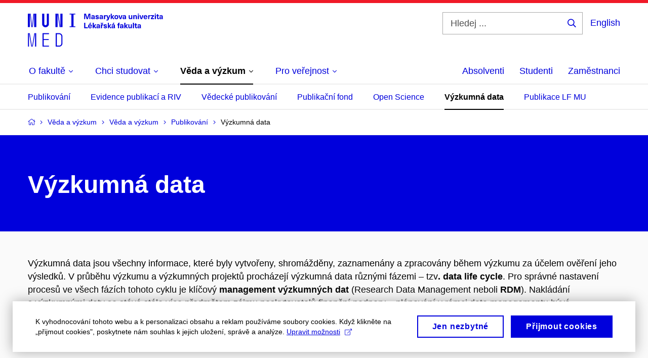

--- FILE ---
content_type: text/html; charset=utf-8
request_url: https://www.med.muni.cz/veda-a-vyzkum/veda-a-vyzkum/publikacni-cinnost/vyzkumna-data
body_size: 22818
content:


<!doctype html>
<!--[if lte IE 9]>    <html lang="cs" class="old-browser no-js no-touch"> <![endif]-->
<!--[if IE 9 ]>    <html lang="cs" class="ie9 no-js no-touch"> <![endif]-->
<!--[if (gt IE 9)|!(IE)]><!-->
<html class="no-js" lang="cs">
<!--<![endif]-->
<head>
    

<meta charset="utf-8" />
<meta name="viewport" content="width=device-width, initial-scale=1.0">

    <meta name="robots" content="index, follow">

<title>Výzkumná data | Lékařská fakulta Masarykovy univerzity | MED MUNI</title>

<meta name="twitter:site" content="@muni_cz">
<meta name="twitter:card" content="summary">

    <meta name="author" content="Masarykova univerzita" />
    <meta name="twitter:title" content="Výzkumná data | Lékařská fakulta Masarykovy univerzity | MED MUNI" />
    <meta property="og:title" content="Výzkumná data | Lékařská fakulta Masarykovy univerzity | MED MUNI" />
    <meta property="og:image" content="https://cdn.muni.cz/media/3124870/logo_socialni_site.png?upscale=false&width=1200" />
    <meta name="twitter:image" content="https://cdn.muni.cz/media/3124870/logo_socialni_site.png?upscale=false&width=1200" />
    <meta property="og:url" content="https://www.med.muni.cz/veda-a-vyzkum/veda-a-vyzkum/publikacni-cinnost/vyzkumna-data" />
    <meta property="og:site_name" content="Lékařská fakulta Masarykovy univerzity | MED MUNI" />


            <link rel="stylesheet" type="text/css" href="https://cdn.muni.cz/css/MuniWeb/MuniWeb_LF/style.7425d562900204492ed5.css" />
<script type="text/javascript" nonce="e1e8f29d-bed3-4ea2-9341-548db4b1013b">/*! For license information please see muniweb-critical.f2b8e652ef8f9f2a5db3.js.LICENSE.txt */
!function(){function e(n){return e="function"==typeof Symbol&&"symbol"==typeof Symbol.iterator?function(e){return typeof e}:function(e){return e&&"function"==typeof Symbol&&e.constructor===Symbol&&e!==Symbol.prototype?"symbol":typeof e},e(n)}!function(n,t){function o(n,t){return e(n)===t}function i(){return"function"!=typeof t.createElement?t.createElement(arguments[0]):u?t.createElementNS.call(t,"http://www.w3.org/2000/svg",arguments[0]):t.createElement.apply(t,arguments)}function a(){var e=t.body;return e||((e=i(u?"svg":"body")).fake=!0),e}var s=[],c=[],r={_version:"3.3.1",_config:{classPrefix:"",enableClasses:!0,enableJSClass:!0,usePrefixes:!0},_q:[],on:function(e,n){var t=this;setTimeout((function(){n(t[e])}),0)},addTest:function(e,n,t){c.push({name:e,fn:n,options:t})},addAsyncTest:function(e){c.push({name:null,fn:e})}},l=function(){};l.prototype=r,l=new l;var d=t.documentElement,u="svg"===d.nodeName.toLowerCase(),f=r._config.usePrefixes?" -webkit- -moz- -o- -ms- ".split(" "):["",""];r._prefixes=f;var m=r.testStyles=function(e,n,o,s){var c,r,l,u,f="modernizr",m=i("div"),p=a();if(parseInt(o,10))for(;o--;)(l=i("div")).id=s?s[o]:f+(o+1),m.appendChild(l);return(c=i("style")).type="text/css",c.id="s"+f,(p.fake?p:m).appendChild(c),p.appendChild(m),c.styleSheet?c.styleSheet.cssText=e:c.appendChild(t.createTextNode(e)),m.id=f,p.fake&&(p.style.background="",p.style.overflow="hidden",u=d.style.overflow,d.style.overflow="hidden",d.appendChild(p)),r=n(m,e),p.fake?(p.parentNode.removeChild(p),d.style.overflow=u,d.offsetHeight):m.parentNode.removeChild(m),!!r};l.addTest("touch",(function(){var e;if("ontouchstart"in n||n.DocumentTouch&&t instanceof DocumentTouch)e=!0;else{var o=["@media (",f.join("touch-enabled),("),"heartz",")","{#modernizr{top:9px;position:absolute}}"].join("");m(o,(function(n){e=9===n.offsetTop}))}return e})),function(){var e,n,t,i,a,r;for(var d in c)if(c.hasOwnProperty(d)){if(e=[],(n=c[d]).name&&(e.push(n.name.toLowerCase()),n.options&&n.options.aliases&&n.options.aliases.length))for(t=0;t<n.options.aliases.length;t++)e.push(n.options.aliases[t].toLowerCase());for(i=o(n.fn,"function")?n.fn():n.fn,a=0;a<e.length;a++)1===(r=e[a].split(".")).length?l[r[0]]=i:(!l[r[0]]||l[r[0]]instanceof Boolean||(l[r[0]]=new Boolean(l[r[0]])),l[r[0]][r[1]]=i),s.push((i?"":"no-")+r.join("-"))}}(),function(e){var n=d.className,t=l._config.classPrefix||"";if(u&&(n=n.baseVal),l._config.enableJSClass){var o=new RegExp("(^|\\s)"+t+"no-js(\\s|$)");n=n.replace(o,"$1"+t+"js$2")}l._config.enableClasses&&(n+=" "+t+e.join(" "+t),u?d.className.baseVal=n:d.className=n)}(s),delete r.addTest,delete r.addAsyncTest;for(var p=0;p<l._q.length;p++)l._q[p]();n.Modernizr=l}(window,document),(navigator.maxTouchPoints>0||navigator.msMaxTouchPoints>0)&&(document.documentElement.className=document.documentElement.className.replace("no-touch","touch"))}(),function(e){e.oneTimeEvent=function(e,n,t){(t=t||document).addEventListener(e,(function t(o){return document.removeEventListener(e,t),n(o)}),!1)},e.isDocumentReady=!1,document.addEventListener("DocumentReady",(function(){e.isDocumentReady=!0})),e.elementReady=function(n,t){e.isDocumentReady?e.oneTimeEvent("ElementsReady."+n,t):e.oneTimeEvent("DocumentReady",t)},e.elementsReady=function(e,n){var t=function(o){e(o),!1!==n&&document.removeEventListener("ElementsReady",t)};document.addEventListener("ElementsReady",t,!1)},e.documentReady=function(e){document.addEventListener("DocumentReady",e,!1)};var n={};e.dictionary=function(e,t){if(null==t)return n[e];n[e]=t};var t={};e.items=function(e,n){if(null==n)return t[e];t[e]=n}}(window.Page=window.Page||{}),window.addEventListener("mc-consent",(function(e){e.detail.includes("mc-analytics")&&window.clarity&&window.clarity("consent")}));</script>

<script nonce="e1e8f29d-bed3-4ea2-9341-548db4b1013b">window.dataLayer = window.dataLayer || [];function gtag() { dataLayer.push(arguments); }gtag('consent', 'default', {'analytics_storage': 'denied','ad_user_data': 'denied','ad_personalization': 'denied','ad_storage': 'denied',});</script>
<script nonce="e1e8f29d-bed3-4ea2-9341-548db4b1013b" type="text/plain" class="mc-analytics mc-marketing">
    (function(w,d,s,l,i){w[l]=w[l]||[];w[l].push({'gtm.start':
    new Date().getTime(),event:'gtm.js'});var f=d.getElementsByTagName(s)[0],
    j=d.createElement(s),dl=l!='dataLayer'?'&l='+l:'';j.async=true;j.src=
    'https://www.googletagmanager.com/gtm.js?id='+i+dl;var n=d.querySelector('[nonce]');
    n&&j.setAttribute('nonce',n.nonce||n.getAttribute('nonce'));f.parentNode.insertBefore(j,f);
    })(window,document,'script','dataLayer','GTM-PXKZ9XW');</script><script nonce="e1e8f29d-bed3-4ea2-9341-548db4b1013b">window.dataLayer = window.dataLayer || [];function gtag() { dataLayer.push(arguments); }gtag('consent', 'default', {'analytics_storage': 'denied','ad_user_data': 'denied','ad_personalization': 'denied','ad_storage': 'denied',});</script>        <script nonce="e1e8f29d-bed3-4ea2-9341-548db4b1013b" type="text/javascript" async src="https://www.googletagmanager.com/gtag/js?id=G-EPDWR1N3J2"></script>
        <script nonce="e1e8f29d-bed3-4ea2-9341-548db4b1013b" type="text/javascript">
            gtag('js', new Date());

            

            gtag('set', { 'send_page_view': true });

            gtag('config', 'G-EPDWR1N3J2', {
                'cookie_domain': 'www.med.muni.cz',
                'anonymize_ip': true
            });
        </script>
        <script nonce="e1e8f29d-bed3-4ea2-9341-548db4b1013b" type="text/javascript">
            (function (c, l, a, r, i, t, y) {
                c[a] = c[a] || function () { (c[a].q = c[a].q || []).push(arguments) };
                t = l.createElement(r); t.async = 1; t.src = "https://www.clarity.ms/tag/" + i;
                y = l.getElementsByTagName(r)[0]; y.parentNode.insertBefore(t, y);
            })(window, document, "clarity", "script", "p6248fqs7c");
        </script>
    

<script nonce="e1e8f29d-bed3-4ea2-9341-548db4b1013b" type="text/javascript" class="mc-analytics">
    var _paq = window._paq = window._paq || [];
    
        _paq.push(['disableCookies']);
        _paq.push(['trackPageView']);
    (function() {
    var u="//analytics-test.ics.muni.cz:3500";
    _paq.push(['setTrackerUrl', u+'matomo.php']);
    _paq.push(['setSiteId', '664']);
    var d=document, g=d.createElement('script'), s=d.getElementsByTagName('script')[0];
    g.type='text/javascript'; g.async=true; g.src=u+'matomo.js'; s.parentNode.insertBefore(g,s);
    })();
</script>




<link rel="shortcut icon" type="image/x-icon" href="https://cdn.muni.cz/Css/_Shared/Favicons/110000.ico" />









    
</head>

<body>
            <p class="menu-accessibility">
            <a title="Přej&#237;t k obsahu (Kl&#225;vesov&#225; zkratka: Alt + 2)" accesskey="2" href="#main">
                Přej&#237;t k obsahu
            </a>
            <span class="hide">|</span>
            <a href="#menu-main">Přej&#237;t k hlavn&#237;mu menu</a>
                <span class="hide">|</span>
                <a href="#form-search">Přej&#237;t k vyhled&#225;v&#225;n&#237;</a>
        </p>

    
    


            <header class="header">
                <div class="header__wrap">
                    <div class="row-main">
                            <p class="header__logo" role="banner">
                                        <a href="/" title="Homepage webu">
<svg width="267" height="68" viewBox="0 0 267 68"><path fill="#0000dc" d="M-0.06,3l0,26.6l4.14,0l0,-26.6zm4.29,0l2.59,26.6l1.4,0l-2.58,-26.6zm6.73,0l-2.58,26.6l1.4,0l2.59,-26.6zm1.56,0l0,26.6l4.18,0l0,-26.6zm15.69,0l0,20.48c0,3.57,3.23,6.35,6.69,6.35c3.46,0,6.69,-2.78,6.69,-6.35l0,-20.48l-4.18,0l0,20.33c0,1.44,-1.29,2.47,-2.51,2.47c-1.22,0,-2.51,-1.03,-2.51,-2.47l0,-20.33zm26.26,0l0,26.6l4.18,0l0,-26.6zm4.33,0l3.95,26.6l1.45,0l-3.95,-26.6zm5.55,0l0,26.6l4.18,0l0,-26.6zm18.05,25.12l0,1.48l11.36,0l0,-1.48l-3.61,0l0,-23.64l3.61,0l0,-1.48l-11.36,0l0,1.48l3.57,0l0,23.64z"></path><path fill="#0000dc" d="M0.21,41.5l0,26.6l2.01,0l0,-26.6zm2.16,0l4.45,26.6l1.4,0l-4.44,-26.6zm10.45,0l-4.44,26.6l1.36,0l4.45,-26.6zm1.52,0l0,26.6l2.05,0l0,-26.6zm14.75,26.6l12.69,0l0,-1.9l-10.64,0l0,-11.1l10.18,0l0,-1.9l-10.18,0l0,-9.8l10.64,0l0,-1.9l-12.69,0zm26.03,0l6.76,0c3.46,0,6.42,-2.77,6.42,-6.35l0,-13.9c0,-3.5,-2.96,-6.35,-6.42,-6.35l-6.76,0zm2.05,-1.98l0,-22.64l4.71,0c2.32,0,4.37,1.93,4.37,4.4l0,13.84c0,2.47,-2.05,4.4,-4.37,4.4z"></path><path fill="#0000dc" d="M123.53,13.69l0,-10.68l-3.54,0l-1.55,4.9c-0.4,1.29,-0.76,2.63,-1.05,3.93l-0.03,0c-0.28,-1.3,-0.64,-2.64,-1.05,-3.93l-1.54,-4.9l-3.54,0l0,10.68l2.11,0l0,-5.31c0,-1.34,-0.03,-2.67,-0.09,-4.01l0.03,0c0.35,1.31,0.74,2.64,1.14,3.93l1.7,5.39l2.52,0l1.69,-5.39c0.41,-1.29,0.8,-2.62,1.14,-3.93l0.03,0c-0.06,1.34,-0.09,2.67,-0.09,4.01l0,5.31zm5.24,-7.86c-2.18,0,-3.23,1.17,-3.3,2.62l2.04,0c0.03,-0.72,0.47,-1.15,1.26,-1.15c0.73,0,1.24,0.39,1.24,1.35l0,0.27c-0.48,0.03,-1.33,0.12,-1.9,0.21c-2.21,0.34,-2.96,1.18,-2.96,2.43c0,1.32,0.98,2.31,2.6,2.31c1.05,0,1.9,-0.39,2.47,-1.2l0.03,0c0,0.37,0.03,0.7,0.11,1.02l1.89,0c-0.14,-0.51,-0.22,-1.13,-0.22,-2.09l0,-2.76c0,-1.99,-1.1,-3.01,-3.26,-3.01zm1.24,4.65c0,0.69,-0.07,1.09,-0.43,1.45c-0.3,0.3,-0.77,0.44,-1.2,0.44c-0.74,0,-1.13,-0.39,-1.13,-0.96c0,-0.62,0.36,-0.9,1.23,-1.05c0.45,-0.08,1.08,-0.14,1.53,-0.17zm6.81,-4.65c-1.89,0,-3.15,0.97,-3.15,2.34c0,1.77,1.36,2.07,2.64,2.4c1.19,0.31,1.75,0.45,1.75,1.11c0,0.45,-0.37,0.73,-1.1,0.73c-0.87,0,-1.34,-0.43,-1.34,-1.2l-2.13,0c0,1.85,1.31,2.72,3.42,2.72c2.07,0,3.36,-0.96,3.36,-2.39c0,-1.86,-1.5,-2.2,-2.86,-2.56c-1.16,-0.3,-1.64,-0.44,-1.64,-0.98c0,-0.43,0.36,-0.7,1.04,-0.7c0.75,0,1.19,0.33,1.19,1.11l2.02,0c0,-1.7,-1.21,-2.58,-3.2,-2.58zm8.23,0c-2.17,0,-3.22,1.17,-3.3,2.62l2.04,0c0.03,-0.72,0.48,-1.15,1.26,-1.15c0.74,0,1.25,0.39,1.25,1.35l0,0.27c-0.48,0.03,-1.34,0.12,-1.91,0.21c-2.2,0.34,-2.95,1.18,-2.95,2.43c0,1.32,0.97,2.31,2.59,2.31c1.05,0,1.91,-0.39,2.48,-1.2l0.03,0c0,0.37,0.03,0.7,0.1,1.02l1.89,0c-0.13,-0.51,-0.21,-1.13,-0.21,-2.09l0,-2.76c0,-1.99,-1.11,-3.01,-3.27,-3.01zm1.25,4.65c0,0.69,-0.08,1.09,-0.44,1.45c-0.3,0.3,-0.76,0.44,-1.2,0.44c-0.73,0,-1.12,-0.39,-1.12,-0.96c0,-0.62,0.36,-0.9,1.23,-1.05c0.45,-0.08,1.08,-0.14,1.53,-0.17zm8.02,-4.53c-0.9,0,-1.57,0.37,-2.08,1.2l-0.03,0l0,-1.08l-1.93,0l0,7.62l2.1,0l0,-3.6c0,-1.5,0.68,-2.31,1.97,-2.31c0.21,0,0.43,0.03,0.66,0.07l0,-1.81c-0.2,-0.06,-0.48,-0.09,-0.69,-0.09zm8.48,0.12l-2.16,0l-0.83,2.55c-0.34,1.05,-0.62,2.13,-0.88,3.19l-0.03,0c-0.24,-1.06,-0.52,-2.14,-0.84,-3.19l-0.78,-2.55l-2.25,0l2.16,6.19c0.3,0.86,0.36,1.1,0.36,1.38c0,0.75,-0.55,1.23,-1.39,1.23c-0.32,0,-0.61,-0.04,-0.82,-0.12l0,1.68c0.32,0.08,0.72,0.12,1.1,0.12c1.9,0,2.86,-0.67,3.63,-2.82zm8.19,7.62l-3.21,-4.11l2.89,-3.51l-2.36,0l-2.47,3.07l-0.03,0l0,-6.13l-2.09,0l0,10.68l2.09,0l0,-3.57l0.03,0l2.55,3.57zm3.89,-7.86c-2.39,0,-3.9,1.57,-3.9,4.05c0,2.47,1.51,4.05,3.9,4.05c2.38,0,3.9,-1.58,3.9,-4.05c0,-2.48,-1.52,-4.05,-3.9,-4.05zm0,1.62c1.03,0,1.69,0.94,1.69,2.43c0,1.48,-0.66,2.43,-1.69,2.43c-1.04,0,-1.7,-0.95,-1.7,-2.43c0,-1.49,0.66,-2.43,1.7,-2.43zm9.52,6.24l2.57,-7.62l-2.19,0l-0.89,3c-0.31,1.08,-0.6,2.19,-0.84,3.3l-0.03,0c-0.24,-1.11,-0.52,-2.22,-0.84,-3.3l-0.88,-3l-2.19,0l2.56,7.62zm6.27,-7.86c-2.17,0,-3.22,1.17,-3.3,2.62l2.04,0c0.03,-0.72,0.48,-1.15,1.26,-1.15c0.74,0,1.25,0.39,1.25,1.35l0,0.27c-0.48,0.03,-1.34,0.12,-1.91,0.21c-2.2,0.34,-2.95,1.18,-2.95,2.43c0,1.32,0.97,2.31,2.59,2.31c1.05,0,1.91,-0.39,2.48,-1.2l0.03,0c0,0.37,0.03,0.7,0.1,1.02l1.89,0c-0.13,-0.51,-0.21,-1.13,-0.21,-2.09l0,-2.76c0,-1.99,-1.11,-3.01,-3.27,-3.01zm1.25,4.65c0,0.69,-0.08,1.09,-0.44,1.45c-0.3,0.3,-0.76,0.44,-1.2,0.44c-0.73,0,-1.12,-0.39,-1.12,-0.96c0,-0.62,0.36,-0.9,1.23,-1.05c0.45,-0.08,1.08,-0.14,1.53,-0.17zm10.15,3.39c0.98,0,1.74,-0.47,2.24,-1.14l0.03,0l0,0.96l1.96,0l0,-7.62l-2.1,0l0,4.08c0,1.38,-0.63,2.07,-1.5,2.07c-0.82,0,-1.33,-0.53,-1.33,-1.68l0,-4.47l-2.1,0l0,4.68c0,2.07,1.09,3.12,2.8,3.12zm10.5,-7.98c-0.97,0,-1.74,0.46,-2.23,1.14l-0.03,0l0,-0.96l-1.97,0l0,7.62l2.1,0l0,-4.08c0,-1.38,0.63,-2.07,1.5,-2.07c0.83,0,1.34,0.52,1.34,1.68l0,4.47l2.1,0l0,-4.68c0,-2.07,-1.1,-3.12,-2.81,-3.12zm6.87,-1.08l0,-1.8l-2.1,0l0,1.8zm0,8.88l0,-7.62l-2.1,0l0,7.62zm6.21,0l2.57,-7.62l-2.19,0l-0.89,3c-0.31,1.08,-0.6,2.19,-0.84,3.3l-0.03,0c-0.24,-1.11,-0.52,-2.22,-0.84,-3.3l-0.88,-3l-2.19,0l2.56,7.62zm6.69,-1.25c-0.9,0,-1.66,-0.55,-1.72,-2.13l5.47,0c0,-0.84,-0.07,-1.42,-0.24,-1.95c-0.48,-1.54,-1.77,-2.53,-3.52,-2.53c-2.39,0,-3.78,1.74,-3.78,3.99c0,2.43,1.39,4.11,3.79,4.11c2.03,0,3.35,-1.16,3.65,-2.55l-2.15,0c-0.1,0.61,-0.66,1.06,-1.5,1.06zm-0.01,-5.13c0.84,0,1.53,0.53,1.66,1.68l-3.33,0c0.17,-1.15,0.81,-1.68,1.67,-1.68zm9.36,-1.36c-0.91,0,-1.58,0.37,-2.09,1.2l-0.03,0l0,-1.08l-1.93,0l0,7.62l2.1,0l0,-3.6c0,-1.5,0.69,-2.31,1.98,-2.31c0.21,0,0.42,0.03,0.66,0.07l0,-1.81c-0.21,-0.06,-0.48,-0.09,-0.69,-0.09zm7.5,1.83l0,-1.71l-6.13,0l0,1.65l3.59,0l0,0.03l-3.74,4.23l0,1.71l6.43,0l0,-1.65l-3.89,0l0,-0.03zm3.69,-2.97l0,-1.8l-2.1,0l0,1.8zm0,8.88l0,-7.62l-2.1,0l0,7.62zm5.45,-1.58c-0.71,0,-0.99,-0.33,-0.99,-1.17l0,-3.31l1.46,0l0,-1.56l-1.46,0l0,-1.98l-2.1,0l0,1.98l-1.23,0l0,1.56l1.23,0l0,3.69c0,1.77,0.77,2.47,2.52,2.47c0.37,0,0.83,-0.06,1.12,-0.15l0,-1.6c-0.14,0.04,-0.35,0.07,-0.55,0.07zm4.92,-6.28c-2.17,0,-3.22,1.17,-3.3,2.62l2.05,0c0.02,-0.72,0.48,-1.15,1.25,-1.15c0.74,0,1.25,0.39,1.25,1.35l0,0.27c-0.48,0.03,-1.33,0.12,-1.9,0.21c-2.21,0.34,-2.96,1.18,-2.96,2.43c0,1.32,0.98,2.31,2.6,2.31c1.05,0,1.9,-0.39,2.47,-1.2l0.03,0c0,0.37,0.03,0.7,0.11,1.02l1.89,0c-0.14,-0.51,-0.22,-1.13,-0.22,-2.09l0,-2.76c0,-1.99,-1.1,-3.01,-3.27,-3.01zm1.25,4.65c0,0.69,-0.07,1.09,-0.44,1.45c-0.3,0.3,-0.76,0.44,-1.19,0.44c-0.74,0,-1.13,-0.39,-1.13,-0.96c0,-0.62,0.36,-0.9,1.23,-1.05c0.45,-0.08,1.08,-0.14,1.53,-0.17z"></path><path fill="#0000dc" d="M113.44,29.8l0,-8.79l-2.21,0l0,10.68l7.24,0l0,-1.89zm9.73,-6.6l2.1,-2.19l-2.6,0l-1.15,2.19zm-0.35,7.24c-0.9,0,-1.66,-0.55,-1.72,-2.13l5.47,0c0,-0.84,-0.07,-1.42,-0.24,-1.95c-0.48,-1.54,-1.77,-2.53,-3.52,-2.53c-2.39,0,-3.78,1.74,-3.78,3.99c0,2.43,1.39,4.11,3.79,4.11c2.03,0,3.35,-1.16,3.65,-2.55l-2.15,0c-0.1,0.61,-0.66,1.06,-1.5,1.06zm-0.01,-5.13c0.84,0,1.53,0.53,1.66,1.68l-3.33,0c0.17,-1.15,0.81,-1.68,1.67,-1.68zm12.58,6.38l-3.2,-4.11l2.89,-3.51l-2.37,0l-2.46,3.07l-0.03,0l0,-6.13l-2.1,0l0,10.68l2.1,0l0,-3.57l0.03,0l2.55,3.57zm3.67,-7.86c-2.18,0,-3.23,1.17,-3.3,2.62l2.04,0c0.03,-0.72,0.48,-1.15,1.26,-1.15c0.73,0,1.24,0.39,1.24,1.35l0,0.27c-0.48,0.03,-1.33,0.12,-1.9,0.21c-2.21,0.34,-2.96,1.18,-2.96,2.43c0,1.32,0.98,2.31,2.6,2.31c1.05,0,1.9,-0.39,2.47,-1.2l0.03,0c0,0.37,0.03,0.7,0.11,1.02l1.89,0c-0.14,-0.51,-0.21,-1.13,-0.21,-2.09l0,-2.76c0,-1.99,-1.11,-3.01,-3.27,-3.01zm1.24,4.65c0,0.69,-0.07,1.09,-0.43,1.45c-0.31,0.3,-0.77,0.44,-1.2,0.44c-0.74,0,-1.13,-0.39,-1.13,-0.96c0,-0.62,0.36,-0.9,1.23,-1.05c0.45,-0.08,1.08,-0.14,1.53,-0.17zm7.2,-5.28l1.71,-2.19l-1.92,0l-0.9,1.14l-0.91,-1.14l-1.92,0l1.71,2.19zm0.83,0.75c-0.9,0,-1.58,0.37,-2.09,1.2l-0.03,0l0,-1.08l-1.93,0l0,7.62l2.1,0l0,-3.6c0,-1.5,0.69,-2.31,1.98,-2.31c0.21,0,0.42,0.03,0.66,0.07l0,-1.81c-0.21,-0.06,-0.48,-0.09,-0.69,-0.09zm4.54,-0.12c-1.89,0,-3.15,0.97,-3.15,2.34c0,1.77,1.37,2.07,2.64,2.4c1.19,0.31,1.76,0.45,1.76,1.11c0,0.45,-0.38,0.73,-1.11,0.73c-0.87,0,-1.34,-0.43,-1.34,-1.2l-2.13,0c0,1.85,1.31,2.72,3.42,2.72c2.07,0,3.36,-0.96,3.36,-2.39c0,-1.86,-1.5,-2.2,-2.86,-2.56c-1.16,-0.3,-1.64,-0.44,-1.64,-0.98c0,-0.43,0.36,-0.7,1.04,-0.7c0.75,0,1.2,0.33,1.2,1.11l2.01,0c0,-1.7,-1.2,-2.58,-3.2,-2.58zm12.3,7.86l-3.21,-4.11l2.89,-3.51l-2.36,0l-2.46,3.07l-0.03,0l0,-6.13l-2.1,0l0,10.68l2.1,0l0,-3.57l0.03,0l2.54,3.57zm3.95,-8.49l2.1,-2.19l-2.6,0l-1.15,2.19zm-0.29,0.63c-2.17,0,-3.22,1.17,-3.3,2.62l2.04,0c0.03,-0.72,0.48,-1.15,1.26,-1.15c0.74,0,1.25,0.39,1.25,1.35l0,0.27c-0.48,0.03,-1.34,0.12,-1.91,0.21c-2.2,0.34,-2.95,1.18,-2.95,2.43c0,1.32,0.97,2.31,2.59,2.31c1.05,0,1.91,-0.39,2.48,-1.2l0.03,0c0,0.37,0.03,0.7,0.1,1.02l1.89,0c-0.13,-0.51,-0.21,-1.13,-0.21,-2.09l0,-2.76c0,-1.99,-1.11,-3.01,-3.27,-3.01zm1.25,4.65c0,0.69,-0.08,1.09,-0.44,1.45c-0.3,0.3,-0.76,0.44,-1.2,0.44c-0.73,0,-1.12,-0.39,-1.12,-0.96c0,-0.62,0.36,-0.9,1.23,-1.05c0.45,-0.08,1.08,-0.14,1.53,-0.17zm10.99,-6.03c0.14,0,0.29,0.01,0.38,0.04l0,-1.48c-0.26,-0.06,-0.68,-0.12,-1.04,-0.12c-1.63,0,-2.52,0.82,-2.52,2.49l0,0.69l-1.26,0l0,1.56l1.26,0l0,6.06l2.07,0l0,-6.06l1.44,0l0,-1.56l-1.44,0l0,-0.44c0,-0.86,0.38,-1.18,1.11,-1.18zm4.32,1.38c-2.17,0,-3.22,1.17,-3.3,2.62l2.04,0c0.03,-0.72,0.48,-1.15,1.26,-1.15c0.74,0,1.25,0.39,1.25,1.35l0,0.27c-0.48,0.03,-1.34,0.12,-1.91,0.21c-2.2,0.34,-2.95,1.18,-2.95,2.43c0,1.32,0.97,2.31,2.59,2.31c1.05,0,1.91,-0.39,2.48,-1.2l0.03,0c0,0.37,0.03,0.7,0.1,1.02l1.89,0c-0.13,-0.51,-0.21,-1.13,-0.21,-2.09l0,-2.76c0,-1.99,-1.11,-3.01,-3.27,-3.01zm1.25,4.65c0,0.69,-0.08,1.09,-0.44,1.45c-0.3,0.3,-0.76,0.44,-1.2,0.44c-0.73,0,-1.12,-0.39,-1.12,-0.96c0,-0.62,0.36,-0.9,1.23,-1.05c0.45,-0.08,1.08,-0.14,1.53,-0.17zm11.25,3.21l-3.21,-4.11l2.89,-3.51l-2.37,0l-2.46,3.07l-0.03,0l0,-6.13l-2.1,0l0,10.68l2.1,0l0,-3.57l0.03,0l2.55,3.57zm3.37,0.18c0.98,0,1.74,-0.47,2.24,-1.14l0.03,0l0,0.96l1.96,0l0,-7.62l-2.1,0l0,4.08c0,1.38,-0.63,2.07,-1.5,2.07c-0.82,0,-1.33,-0.53,-1.33,-1.68l0,-4.47l-2.1,0l0,4.68c0,2.07,1.09,3.12,2.8,3.12zm8.37,-0.18l0,-10.68l-2.1,0l0,10.68zm5.46,-1.58c-0.72,0,-0.99,-0.33,-0.99,-1.17l0,-3.31l1.46,0l0,-1.56l-1.46,0l0,-1.98l-2.1,0l0,1.98l-1.23,0l0,1.56l1.23,0l0,3.69c0,1.77,0.77,2.47,2.52,2.47c0.36,0,0.83,-0.06,1.11,-0.15l0,-1.6c-0.13,0.04,-0.34,0.07,-0.54,0.07zm4.92,-6.28c-2.17,0,-3.22,1.17,-3.3,2.62l2.04,0c0.03,-0.72,0.48,-1.15,1.26,-1.15c0.74,0,1.25,0.39,1.25,1.35l0,0.27c-0.48,0.03,-1.34,0.12,-1.91,0.21c-2.2,0.34,-2.95,1.18,-2.95,2.43c0,1.32,0.97,2.31,2.59,2.31c1.05,0,1.91,-0.39,2.48,-1.2l0.03,0c0,0.37,0.03,0.7,0.1,1.02l1.89,0c-0.13,-0.51,-0.21,-1.13,-0.21,-2.09l0,-2.76c0,-1.99,-1.11,-3.01,-3.27,-3.01zm1.25,4.65c0,0.69,-0.08,1.09,-0.44,1.45c-0.3,0.3,-0.76,0.44,-1.2,0.44c-0.73,0,-1.12,-0.39,-1.12,-0.96c0,-0.62,0.36,-0.9,1.23,-1.05c0.45,-0.08,1.08,-0.14,1.53,-0.17z"></path><desc>Masarykova univerzita Lékařská fakulta</desc></svg>        </a>

                            </p>

                    <div class="header__side">
                        

                            <form id="form-search" action="/vyhledavani" class="header__search" role="search">
                                <fieldset>
                                    <p>
                                        <label for="search" class="header__search__label icon icon-search"><span class="vhide">Hledej ...</span></label>
                                        <span class="inp-fix inp-icon inp-icon--after">
                                            <input type="text" name="q" id="search" class="inp-text" placeholder="Hledej ..." data-hj-masked maxlength="200">
                                            <button type="submit" class="btn-icon icon icon-search">
                                                <span class="vhide">Hledej ...</span>
                                            </button>
                                        </span>
                                    </p>
                                </fieldset>
                            </form>
                        
    <div class="menu-lang">
        <p class="menu-lang__selected">
                <a href="/en/research-and-development/research-and-development/publishing/research-data"
                   rel="alternate"
                   hreflang="en"
                   lang="en"
                   class="menu-lang__selected__link">
                    English
                </a>
        </p>
    </div>

                        
                        <!-- placeholder pro externí přihlášení (desktop) -->
                        <div class="user-menu-ext-std" style="display:none;"></div>                        


                        <nav class="menu-mobile" role="navigation">
                            <ul class="menu-mobile__list">
                                    <li class="menu-mobile__item">
                                        <a href="#" class="menu-mobile__link menu-mobile__link--search" aria-hidden="true">
                                            <span class="icon icon-search"></span>
                                        </a>
                                    </li>

                                
    <li class="menu-mobile__item">
            <div class="menu-lang">
                <p class="menu-lang__selected">
                        <a href="/en/research-and-development/research-and-development/publishing/research-data"
                           rel="alternate"
                           hreflang="en"
                           lang="en"
                           class="menu-mobile__link menu-mobile__link--lang">
                            EN
                        </a>
                </p>
            </div>
    </li>

                                
                                <li class="user-menu-ext-mobile" style="display:none;"></li>



                                    <li class="menu-mobile__item">
                                        <a href="#" class="menu-mobile__link menu-mobile__link--burger">
                                            <span class="menu-mobile__burger"><span></span></span>
                                        </a>
                                    </li>
                            </ul>
                        </nav>

                    </div>

                            <nav id="menu-main" class="menu-primary" role="navigation">
                                <div class="menu-primary__holder">
                                    <div class="menu-primary__wrap">

    <ul class="menu-primary__list">
    <li class="menu-primary__item with-submenu">
        <span class="menu-primary__links">
            <a href="/o-fakulte" class="menu-primary__link">
                <span class="menu-primary__inner">O&#160;fakultě</span>
                    <span class="icon icon-angle-down"></span>
                
            </a>
                <a href="#" class="menu-primary__toggle icon icon-angle-down" aria-hidden="true"></a>
        </span>
            <div class="menu-submenu">
                    <ul class="menu-submenu__list">
            <li class="menu-submenu__item ">
        <span class="">
            <a href="/o-fakulte/dekan-martin-repko" class="menu-submenu__link">
                <span class="menu-primary__inner">Děkan Martin Repko</span>
                
            </a>
        </span>
    </li>
    <li class="menu-submenu__item ">
        <span class="">
            <a href="/o-fakulte/clenove-vedeni-fakulty" class="menu-submenu__link">
                <span class="menu-primary__inner">Členové vedení fakulty</span>
                
            </a>
        </span>
    </li>
    <li class="menu-submenu__item ">
        <span class="">
            <a href="/o-fakulte/organy-fakulty" class="menu-submenu__link">
                <span class="menu-primary__inner">Orgány fakulty</span>
                
            </a>
        </span>
    </li>
    <li class="menu-submenu__item ">
        <span class="">
            <a href="/o-fakulte/organizacni-struktura" class="menu-submenu__link">
                <span class="menu-primary__inner">Organizační struktura</span>
                
            </a>
        </span>
    </li>
    <li class="menu-submenu__item ">
        <span class="">
            <a href="/slavime-105-let" class="menu-submenu__link">
                <span class="menu-primary__inner">105 let fakulty</span>
                
            </a>
        </span>
    </li>
    <li class="menu-submenu__item ">
        <span class="">
            <a href="/o-fakulte/historie-fakulty" class="menu-submenu__link">
                <span class="menu-primary__inner">Historie fakulty</span>
                
            </a>
        </span>
    </li>
    <li class="menu-submenu__item ">
        <span class="">
            <a href="/o-fakulte/uredni-deska" class="menu-submenu__link">
                <span class="menu-primary__inner">Úřední deska</span>
                
            </a>
        </span>
    </li>
    <li class="menu-submenu__item ">
        <span class="">
            <a href="/o-fakulte/nase-mise" class="menu-submenu__link">
                <span class="menu-primary__inner">Naše mise</span>
                
            </a>
        </span>
    </li>
    <li class="menu-submenu__item ">
        <span class="">
            <a href="/o-fakulte/bezpecna-fakulta" class="menu-submenu__link">
                <span class="menu-primary__inner">Bezpečná fakulta</span>
                
            </a>
        </span>
    </li>
    <li class="menu-submenu__item ">
        <span class="">
            <a href="/o-fakulte/kariera-na-lf-mu" class="menu-submenu__link">
                <span class="menu-primary__inner">Kariéra na LF MU</span>
                
            </a>
        </span>
    </li>
    <li class="menu-submenu__item ">
        <span class="">
            <a href="/o-fakulte/udrzitelna-fakulta" class="menu-submenu__link">
                <span class="menu-primary__inner">Udržitelná fakulta</span>
                
            </a>
        </span>
    </li>
    <li class="menu-submenu__item ">
        <span class="">
            <a href="/o-fakulte/zamestnanci" class="menu-submenu__link">
                <span class="menu-primary__inner">Zaměstnanci</span>
                
            </a>
        </span>
    </li>
    <li class="menu-submenu__item ">
        <span class="">
            <a href="/o-fakulte/kontakty" class="menu-submenu__link">
                <span class="menu-primary__inner">Kontakty</span>
                
            </a>
        </span>
    </li>
    </ul>

            </div>
    </li>
                <li class="menu-primary__item with-subbox">
                    <span class="menu-primary__links">
                            <span class="menu-primary__link">
                                <span class="menu-primary__inner">Chci studovat</span>
                                <span class="icon icon-angle-down"></span>
                            </span>
                        <a href="#" class="menu-primary__toggle icon icon-angle-down" aria-hidden="true"></a>
                    </span>
                    <div class="menu-subbox">
                        <a href="#" class="menu-subbox__close icon icon-chevron-left" aria-hidden="true"></a>
                        
            <div class="row-main ">
        <div class="grid">
        <div class="grid__cell size--l--4-12 size--m--6-12 ">
                        

        <p class="menu-subbox__title">
			<a class="menu-subbox__title__link" href="/chci-studovat/studijni-programy">Nabídka studia</a>
		</p>
    <div class="menu-subbox__box u-mb-30">
            <ul class="menu-subbox__list">
            <li class="menu-subbox__item">

                <a href="/chci-studovat/magisterske-studium" class="menu-submenu__link"  >
                    Magisterské studium                </a>
                            </li>
            <li class="menu-subbox__item">

                <a href="/chci-studovat/bakalarske-studium" class="menu-submenu__link"  >
                    Bakalářské studium                </a>
                            </li>
            <li class="menu-subbox__item">

                <a href="/chci-studovat/navazujici-magisterske-studium" class="menu-submenu__link"  >
                    Navazující magisterské studium                </a>
                            </li>
    </ul>

    </div>



                        

<p class="btn-wrap">
        <a class="btn btn-primary btn-s" href=/chci-studovat/proc-jit-k-nam>
            <span>
                                                Proč j&#237;t k n&#225;m?
                                            </span>
        </a>
</p>


                        

<p class="btn-wrap">
        <a class="btn btn-primary btn-s" target="_blank" rel="noopener" href=https://is.muni.cz/prihlaska/>
            <span>
                                                E-přihl&#225;ška
                                            </span>
        </a>
</p>


        </div>
        <div class="grid__cell size--l--4-12 size--m--6-12 ">
                        

        <p class="menu-subbox__title">
			<a class="menu-subbox__title__link" href="/chci-studovat/faq">Příprava na studium</a>
		</p>
    <div class="menu-subbox__box u-mb-30">
            <ul class="menu-subbox__list">
            <li class="menu-subbox__item">

                <a href="https://www.med.muni.cz/den-otevrenych-dveri" class="menu-submenu__link menu-submenu__link--external"  >
                    Den otevřených dveří<span class="icon icon-external-link"></span>                </a>
                            </li>
            <li class="menu-subbox__item">

                <a href="/akademie" class="menu-submenu__link"  >
                    Juniorská akademie LF MU                </a>
                            </li>
            <li class="menu-subbox__item">

                <a href="/chci-studovat/pripravny-kurz-ke-studiu" class="menu-submenu__link"  >
                    Přípravný kurz ke studiu                </a>
                            </li>
            <li class="menu-subbox__item">

                <a href="/chci-studovat/prijimaci-rizeni" class="menu-submenu__link"  >
                    Přijímací řízení                </a>
                            </li>
            <li class="menu-subbox__item">

                <a href="/chci-studovat/podminky-prijimaciho-rizeni" class="menu-submenu__link"  >
                    Podmínky přijímacího řízení                </a>
                            </li>
            <li class="menu-subbox__item">

                <a href="/chci-studovat/zapis-do-studia" class="menu-submenu__link"  >
                    Zápis ke studiu                </a>
                            </li>
            <li class="menu-subbox__item">

                <a href="/chci-studovat/budme-v-kontaktu" class="menu-submenu__link"  >
                    Buďme v kontaktu                </a>
                            </li>
            <li class="menu-subbox__item">

                <a href="https://www.med.muni.cz/chci-studovat/faq" class="menu-submenu__link menu-submenu__link--external" target=&#39;_blank&#39; >
                    FAQ´s nejen k přijímačkám<span class="icon icon-external-link"></span>                </a>
                            </li>
            <li class="menu-subbox__item">

                <a href="/chci-studovat/prirucka-studuj-na-med-muni" class="menu-submenu__link"  >
                    Příručka Studuj na LF MU                </a>
                            </li>
    </ul>

    </div>



        </div>
        <div class="grid__cell size--l--4-12 size--m--6-12 ">
                        

        <p class="menu-subbox__title">
			<a class="menu-subbox__title__link" href="https://www.med.muni.cz/chci-studovat/dalsi-vzdelavani">Další vzdělávání</a>
		</p>
    <div class="menu-subbox__box u-mb-30">
            <ul class="menu-subbox__list">
            <li class="menu-subbox__item">

                <a href="/chci-studovat/celozivotni-vzdelavani" class="menu-submenu__link"  >
                    Celoživotní vzdělávání                </a>
                            </li>
            <li class="menu-subbox__item">

                <a href="/veda-a-vyzkum/doktorske-studium" class="menu-submenu__link"  >
                    Doktorské studium                </a>
                            </li>
            <li class="menu-subbox__item">

                <a href="/chci-studovat/specializacni-vzdelavani" class="menu-submenu__link"  >
                    Specializační vzdělávání                </a>
                            </li>
            <li class="menu-subbox__item">

                <a href="/chci-studovat/studium-v-anglickem-jazyce" class="menu-submenu__link"  >
                    Studium v anglickém jazyce                </a>
                            </li>
    </ul>

    </div>



        </div>
        </div>
        </div>







                    </div>
                </li>
    <li class="menu-primary__item with-submenu">
        <span class="menu-primary__links">
            <a href="/veda-a-vyzkum" class="menu-primary__link is-active">
                <span class="menu-primary__inner">Věda a&#160;výzkum</span>
                    <span class="icon icon-angle-down"></span>
                
            </a>
                <a href="#" class="menu-primary__toggle icon icon-angle-down" aria-hidden="true"></a>
        </span>
            <div class="menu-submenu">
                    <ul class="menu-submenu__list">
            <li class="menu-submenu__item ">
        <span class="">
            <a href="/veda-a-vyzkum/veda-a-vyzkum" class="menu-submenu__link is-active">
                <span class="menu-primary__inner">Věda a&#160;výzkum</span>
                
            </a>
        </span>
    </li>
    <li class="menu-submenu__item ">
        <span class="">
            <a href="/veda-a-vyzkum/projektova-podpora" class="menu-submenu__link">
                <span class="menu-primary__inner">Projektová podpora</span>
                
            </a>
        </span>
    </li>
    <li class="menu-submenu__item ">
        <span class="">
            <a href="/veda-a-vyzkum/doktorske-studium" class="menu-submenu__link">
                <span class="menu-primary__inner">Doktorské studium</span>
                
            </a>
        </span>
    </li>
    <li class="menu-submenu__item ">
        <span class="">
            <a href="/veda-a-vyzkum/postdoc" class="menu-submenu__link">
                <span class="menu-primary__inner">Postdoc</span>
                
            </a>
        </span>
    </li>
    <li class="menu-submenu__item ">
        <span class="">
            <a href="/veda-a-vyzkum/habilitacni-a-jmenovaci-rizeni" class="menu-submenu__link">
                <span class="menu-primary__inner">Habilitační a&#160;jmenovací řízení</span>
                
            </a>
        </span>
    </li>
    <li class="menu-submenu__item ">
        <span class="">
            <a href="/veda-a-vyzkum/hrs4r-hr-award" class="menu-submenu__link">
                <span class="menu-primary__inner">HRS4R / HR Award</span>
                
            </a>
        </span>
    </li>
    <li class="menu-submenu__item ">
        <span class="">
            <a href="/veda-a-vyzkum/gender-ve-vyzkumu" class="menu-submenu__link">
                <span class="menu-primary__inner">Gender ve výzkumu</span>
                
            </a>
        </span>
    </li>
    <li class="menu-submenu__item ">
        <span class="">
            <a href="/veda-a-vyzkum/open-science" class="menu-submenu__link">
                <span class="menu-primary__inner">Open Science</span>
                
            </a>
        </span>
    </li>
    <li class="menu-submenu__item ">
        <span class="">
            <a href="/veda-a-vyzkum/snidane-s-vedcem" class="menu-submenu__link">
                <span class="menu-primary__inner">Snídaně s&#160;vědcem</span>
                
            </a>
        </span>
    </li>
    </ul>

            </div>
    </li>
    <li class="menu-primary__item with-submenu">
        <span class="menu-primary__links">
            <a href="/pro-verejnost" class="menu-primary__link">
                <span class="menu-primary__inner">Pro veřejnost</span>
                    <span class="icon icon-angle-down"></span>
                
            </a>
                <a href="#" class="menu-primary__toggle icon icon-angle-down" aria-hidden="true"></a>
        </span>
            <div class="menu-submenu">
                    <ul class="menu-submenu__list">
            <li class="menu-submenu__item ">
        <span class="">
            <a href="/aktuality" class="menu-submenu__link">
                <span class="menu-primary__inner">Aktuality</span>
                
            </a>
        </span>
    </li>
    <li class="menu-submenu__item ">
        <span class="">
            <a href="/pro-verejnost/kalendar-akci" class="menu-submenu__link">
                <span class="menu-primary__inner">Kalendář akcí</span>
                
            </a>
        </span>
    </li>
    <li class="menu-submenu__item ">
        <span class="">
            <a href="/pro-verejnost/pro-media" class="menu-submenu__link">
                <span class="menu-primary__inner">Pro média</span>
                
            </a>
        </span>
    </li>
    <li class="menu-submenu__item ">
        <span class="">
            <a href="/pro-verejnost/medialni-ohlasy" class="menu-submenu__link">
                <span class="menu-primary__inner">Mediální ohlasy</span>
                
            </a>
        </span>
    </li>
    <li class="menu-submenu__item ">
        <span class="">
            <a href="/pro-verejnost/fotogalerie" class="menu-submenu__link">
                <span class="menu-primary__inner">Fotogalerie</span>
                
            </a>
        </span>
    </li>
    <li class="menu-submenu__item ">
        <span class="">
            <a href="/pro-verejnost/videogalerie" class="menu-submenu__link">
                <span class="menu-primary__inner">Videogalerie</span>
                
            </a>
        </span>
    </li>
    <li class="menu-submenu__item ">
        <span class="">
            <a href="/stetoskop" class="menu-submenu__link">
                <span class="menu-primary__inner">Podcast STETOSKOP</span>
                
            </a>
        </span>
    </li>
    <li class="menu-submenu__item ">
        <span class="">
            <a href="/pamatnik" class="menu-submenu__link">
                <span class="menu-primary__inner">Památník dárcům těl</span>
                
            </a>
        </span>
    </li>
    <li class="menu-submenu__item ">
        <span class="">
            <a href="/pro-verejnost/medshop-fakultni-obchod" class="menu-submenu__link menu-submenu__link--external">
                <span class="menu-primary__inner">MEDshop -&#160;fakultní obchod</span>
                                    <span class="icon icon-external-link"></span>

            </a>
        </span>
    </li>
    <li class="menu-submenu__item ">
        <span class="">
            <a href="/pro-verejnost/oddeleni-pro-komunikaci-a-vnejsi-vztahy" class="menu-submenu__link">
                <span class="menu-primary__inner">Oddělení pro komunikaci a&#160;vnější vztahy</span>
                
            </a>
        </span>
    </li>
    </ul>

            </div>
    </li>
    </ul>







<ul class="menu-header-secondary">
            <li class="menu-header-secondary__item">
                <a href="/absolventi" class="menu-header-secondary__link ">
                    Absolventi
                </a>
            </li>
            <li class="menu-header-secondary__item">
                <a href="/studenti" class="menu-header-secondary__link ">
                    Studenti
                </a>
            </li>
            <li class="menu-header-secondary__item">
                <a href="/zamestnanci" class="menu-header-secondary__link ">
                    Zaměstnanci
                </a>
            </li>

    
</ul>                                    </div>
                                   
                                        <a href="#" class="menu-primary__title">
                                            <span></span>
                                            &nbsp;
                                        </a>
                                    
                                    <div class="menu-primary__main-toggle" aria-hidden="true"></div>
                                </div>
                            </nav>
                    </div>
                </div>
                

    <div class="menu-secondary"><div class="row-main"><div class="menu-secondary__wrap">

    <ul class="menu-secondary__list js-scroll-nav">
            <li class="menu-secondary__item"> 
                <a href="/veda-a-vyzkum/veda-a-vyzkum/publikacni-cinnost" class="menu-secondary__link" >
                    Publikov&#225;n&#237;
                    </a>
            </li>
            <li class="menu-secondary__item"> 
                <a href="/veda-a-vyzkum/veda-a-vyzkum/publikacni-cinnost/evidence-publikaci-a-riv" class="menu-secondary__link" >
                    Evidence publikac&#237; a RIV
                    </a>
            </li>
            <li class="menu-secondary__item"> 
                <a href="/veda-a-vyzkum/veda-a-vyzkum/publikacni-cinnost/vedecke-publikovani" class="menu-secondary__link" >
                    Vědeck&#233; publikov&#225;n&#237;
                    </a>
            </li>
            <li class="menu-secondary__item"> 
                <a href="/veda-a-vyzkum/veda-a-vyzkum/publikacni-cinnost/publikacni-fond" class="menu-secondary__link" >
                    Publikačn&#237; fond
                    </a>
            </li>
            <li class="menu-secondary__item"> 
                <a href="/veda-a-vyzkum/veda-a-vyzkum/publikacni-cinnost/open-science" class="menu-secondary__link" >
                    Open Science
                    </a>
            </li>
            <li class="menu-secondary__item"> 
                <a href="/veda-a-vyzkum/veda-a-vyzkum/publikacni-cinnost/vyzkumna-data" class="menu-secondary__link is-active" >
                    V&#253;zkumn&#225; data
                    </a>
            </li>
            <li class="menu-secondary__item"> 
                <a href="/veda-a-vyzkum/veda-a-vyzkum/publikacni-cinnost/publikace-lf-mu" class="menu-secondary__link" >
                    Publikace LF MU
                    </a>
            </li>
    </ul>





    </div></div></div>




            </header>


    <main id="main" class="main">


<nav class="menu-breadcrumb" role="navigation">
    <div class="row-main">
        <strong class="vhide">Zde se nacházíte:</strong>
        <ol class="menu-breadcrumb__list" vocab="http://schema.org/" typeof="BreadcrumbList">
            <li class="menu-breadcrumb__item menu-breadcrumb__item--home" property="itemListElement" typeof="ListItem">
                <a class="menu-breadcrumb__link" property="item" typeof="WebPage" href="/">
                    <span property="name">Domovsk&#225; str&#225;nka</span></a>
                <span class="icon icon-angle-right"></span>
                <meta property="position" content="1">
            </li>

                <li class="menu-breadcrumb__item menu-breadcrumb__item--mobile">
                    <span class="icon icon-ellipsis-h"></span>
                    <span class="icon icon-angle-right"></span>
                </li>

                <li class="menu-breadcrumb__item menu-breadcrumb__item--mobile-hidden" property="itemListElement" typeof="ListItem">
                            <a href="/veda-a-vyzkum" class="menu-breadcrumb__link" property="item" typeof="WebPage">
            <span property="name" category="">Věda a výzkum</span></a>

                            
                        <span class="icon icon-angle-right"></span>
                    <meta property="position" content="2">
                </li>
                <li class="menu-breadcrumb__item menu-breadcrumb__item--mobile-hidden" property="itemListElement" typeof="ListItem">
                            <a href="/veda-a-vyzkum/veda-a-vyzkum" class="menu-breadcrumb__link" property="item" typeof="WebPage">
            <span property="name" category="">Věda a výzkum</span></a>

                            
                        <span class="icon icon-angle-right"></span>
                    <meta property="position" content="3">
                </li>
                <li class="menu-breadcrumb__item" property="itemListElement" typeof="ListItem">
                            <a href="/veda-a-vyzkum/veda-a-vyzkum/publikacni-cinnost" class="menu-breadcrumb__link" property="item" typeof="WebPage">
            <span property="name" category="">Publikování</span></a>

                            
                        <span class="icon icon-angle-right"></span>
                    <meta property="position" content="4">
                </li>
                <li class="menu-breadcrumb__item">
                             <span property="name">Výzkumná data</span>

                            
                    <meta content="5">
                </li>
        </ol>
    </div>
</nav>




        
                        


        <div class="box-hero box-hero--background box-hero--background-muni">


    <div class="row-main">


<div class="box-hero__content">
    <div class="box-hero__content-inner">
        
                        



        <div class=" white">

    <h1>Výzkumná data</h1>



        </div>








    </div>
</div>

    </div> 

     </div>





            <div class="row-main ">
                        




    <p>Výzkumná data jsou všechny informace, které byly vytvořeny, shromážděny, zaznamenány a zpracovány během výzkumu za účelem ověření jeho výsledků. V průběhu výzkumu a výzkumných projektů procházejí výzkumná data různými fázemi – tzv<strong>. </strong><strong>data life cycle</strong>. Pro správné nastavení procesů ve všech fázích tohoto cyklu je klíčový <strong>management výzkumných dat</strong> (Research Data Management neboli <strong>RDM</strong>). Nakládání s výzkumnými daty se stává stále více předmětem zájmu poskytovatelů finanční podpory – plánování v rámci data managementu bývá požadováno již při podání samotných projektových žádostí, důraz je také kladen na <strong>otevírání a sdílení dat</strong>. K maximalizaci opětovného využití výzkumných dat významně přispívá dodržování tzv. <strong>FAIR principů</strong>. Implementací FAIR principů se na Masarykově univerzitě věnuje <a rel="noopener" href="https://openscience.muni.cz/" target="_blank">Open Science Team</a> při ÚVT v rámci univerzitní <a rel="noopener" href="https://openscience.muni.cz/open-science-na-mu/strategie-open-science-na-mu-2022-2028" target="_blank">strategie Open Science MU</a>.</p>




        </div>
            <div class="row-main ">
                        

<div class="box-accordion box-accordion--bordered box-accordion--white">
<div class="box-accordion__item"><h2 class="box-accordion__title"><a class="box-accordion__title__link" href="#"><span class="box-accordion__title__name">Životní cyklus dat</span><span class="icon icon-angle-down"></span></a></h2><div class="box-accordion__box"><div class="box-accordion__inner">
                        



        <div class="box-content">

    <p><strong>Životní cyklus dat </strong>neboli <strong>Data life cycle</strong> popisuje všechny fáze práce s vědeckými daty od začátku do konce projektu. <a rel="noopener" href="https://rdmkit.elixir-europe.org/data_life_cycle" target="_blank">ELIXIR RDMkit</a> nabízí přehledné zobrazení těchto životních fází včetně podrobného popisu každé z nich a otázek, které bychom si v jednotlivých fázích tohoto cyklu měli klást.</p>



        </div>

                        

    <p class="image  center">
                <a href="https://rdmkit.elixir-europe.org/data_life_cycle"  target="_blank" rel="noopener" class="">
                        <img src="https://cdn.muni.cz/media/3533778/data-cycle.png?mode=crop&amp;center=0.5,0.5&amp;rnd=133294066650000000&width=300" alt="https://rdmkit.elixir-europe.org/data_life_cycle"  />

        </a>

    </p>










 </div></div></div><div class="box-accordion__item"><h2 class="box-accordion__title"><a class="box-accordion__title__link" href="#"><span class="box-accordion__title__name">FAIR a Open data</span><span class="icon icon-angle-down"></span></a></h2><div class="box-accordion__box"><div class="box-accordion__inner">
                        



        <div class="box-content">

    <p>Tzv. <a rel="noopener" href="https://www.go-fair.org/fair-principles/" target="_blank"><strong>principy FAIR dat</strong></a> jsou souborem doporučení, jejichž dodržování při práci s výzkumnými daty zvyšuje možnost jejich dalšího využití. Dodržování těchto principů je předpokladem ke sdílení a případnému otevření dat dle principu <em>„as open as possible, as closed as necessary“.</em></p>
<p>Hlavními FAIR principy jsou:</p>
<ol>
<li><strong>Findability</strong> – nalezitelnost. K tomu, aby mohla být data dále využitelná, je nezbytné, aby byla nalezitelná. K naplnění tohoto principu jsou klíčová dostatečná metadata opatřená persistentními identifikátory, indexovaná v prohledávatelných systémech.</li>
<li><strong>Accessibility</strong> – dostupnost. Tento princip zajišťuje možnost přístupu k datům a metadatům – v otevřeném přístupu nebo pomocí autentizace a autorizace za využití standardního komunikačního protokolu.</li>
<li><strong>Interoperability</strong> – interoperabilita zajišťuje integrovatelnost s dalšími daty za pomoci standardních datových formátů, řízených slovníků a provázanosti na jiná (meta)data přes formalizované reference.</li>
<li><strong>Reuse</strong> – opětovná využitelnost – nejvyšší FAIR princip, jehož dosažení umožní kvalitní metadata, zveřejnění pod jasně definovanou licencí, spojení dat s jejich původem a splnění standardů pro daný vědecký obor.</li>
</ol>
<p><strong>Open data</strong> (neboli otevřená data) jsou vědecká data, která splňují výše uvedené FAIR principy a jsou přístupná v digitálně podobě pod otevřenou licencí (např. <a rel="noopener" href="https://creativecommons.org/" target="_blank">Creative Commons</a>). Hlavní myšlenkou podporující otevírání výzkumných dat je jejich znovuvyužitelnost, možnost ověření vědeckých tvrzení, omezení zbytečného opakování výzkumu, možnost integrace s dalšími datovými sadami, urychlení vědeckého procesu a zvýšení vědecké spolupráce. Otevírání dat tam, kde je to možné, je proto velmi žádoucí. Tato podmínka se také stále častěji objevuje v projektových schématech a u vydavatelů odborných časopisů.</p>
<p><strong><span class="icon-lightbulb-on icon icon-muniweb-lightbulb-on icon-muniweb mceNonEditable"></span> TIP</strong>: <a rel="noopener" href="https://rdmkit.elixir-europe.org/" target="_blank">RDMkit</a> – průvodce dobrou praxí správy dat v Life Sciences</p>



        </div>







 </div></div></div><div class="box-accordion__item"><h2 class="box-accordion__title"><a class="box-accordion__title__link" href="#"><span class="box-accordion__title__name">Data management planning</span><span class="icon icon-angle-down"></span></a></h2><div class="box-accordion__box"><div class="box-accordion__inner">
                        



        <div class="box-content">

    <p><strong>Data management planning</strong> je proces plánování toho, jakým způsobem bude nakládáno s vědeckými daty během celého životního cyklu projektu.</p>
<p><strong>Data management plan (DMP)</strong> je dokument, který tyto činnosti a procesy definuje. Je to živý dokument, který by měl být v průběhu výzkumného projektu průběžně aktualizován.</p>
<p>Aby byla práce s DMP co nejefektivnější, je žádoucí využít k jeho tvorbě a aktualizaci vhodný nástroj. DMP můžeme tvořit např. jako sdílený dokument, k dispozici je však řada aplikací určených přímo k tvorbě DMP (např. <a rel="noopener" href="https://dmponline.dcc.ac.uk/" target="_blank">DMPonline</a>). Masarykova univerzita má k dispozici univerzitní instanci nástroje <a rel="noopener" href="https://dsw.muni.cz/" target="_blank">Data Stewardship Wizard</a> (DSW), který je nyní také doporučeným nástrojem pro zaměstnance MU.</p>
<p><strong><span class="icon-lightbulb-on icon icon-muniweb-lightbulb-on icon-muniweb mceNonEditable"></span> TIP</strong>: <a rel="noopener" href="https://dmponline.dcc.ac.uk/public_plans" target="_blank">Ukázky DMP</a></p>



        </div>







 </div></div></div><div class="box-accordion__item"><h2 class="box-accordion__title"><a class="box-accordion__title__link" href="#"><span class="box-accordion__title__name">Infrastruktura</span><span class="icon icon-angle-down"></span></a></h2><div class="box-accordion__box"><div class="box-accordion__inner">
                        



        <div class="box-content">

    <p><a rel="noopener" href="https://it.muni.cz/kategorie/datova-uloziste" target="_blank"><strong>Úložiště Masarykovy univerzity</strong></a> – MU má k dispozici několik typů datových úložišť vhodných pro různé typy dat. Pro rozhodování o tom, jaký typ úložiště použít pro konkrétní typy dat, slouží <a rel="noopener" href="https://it.muni.cz/prehledy/doporuceni-pro-uzivani-ulozist" target="_blank">Doporučení pro užívání úložišť</a>.</p>
<p><a rel="noopener" href="https://www.cerit-sc.cz/infrastructure-services/sensitivecloud" target="_blank"><strong>SensitiveCloud</strong></a> – infrastruktura pro práci s citlivými daty.</p>
<p><a rel="noopener" href="https://du.cesnet.cz/" target="_blank"><strong>Oddělení datových úložišť</strong></a> CESNET – pro zálohování, archivaci, sdílení dat.</p>
<p><a rel="noopener" href="https://www.eosc.cz/" target="_blank"><strong>EOSC</strong></a> - European Open Science Cloud je iniciativa Evropské komise zaměřená na rozvoj společné výzkumné infrastruktury s volně dostupnými službami pro uchovávání, zpracování, sdílení, analýzu a opakované použití vědeckých dat. V ČR nyní probíhá implementace EOSC, jejímž cílem je vytvořit národní uzel této iniciativy a podpořit dobrou praxi v oblasti správy výzkumných dat napříč vědeckými komunitami. Hlavním cílem je vytvoření tzv. <strong>Národní datové infrastruktury</strong> pro sdílení, správu a přístup k datům a výpočetním zdrojům pro výzkumné účely.</p>
<p> </p>
<p><strong>Datové repozitáře</strong></p>
<p>Vědecká data je možné ukládat a sdílet v datových repozitářích, které dle typu dělíme na institucionální, národní, oborové nebo obecné (např. <a rel="noopener" href="https://zenodo.org/" target="_blank">Zenodo</a>). Repozitář vybíráme především dle oborových specifik, nabízených služeb a nástrojů (persistentní identifikátory, otevřený přístup, opatření datasetu licencí, verzování,…) důvěryhodnosti (certifikované repozitáře), nebo dle požadavků vydavatele či poskytovatele.</p>
<p>K vyhledání vhodného datového repozitáře je možné využít např. registry <a rel="noopener" href="https://www.re3data.org/" target="_blank">re3data.org</a> nebo <a rel="noopener" href="https://v2.sherpa.ac.uk/opendoar/" target="_blank">OpenDOAR</a>.</p>
<p>V pilotním provozu momentálně funguje <a rel="noopener" href="https://data.narodni-repozitar.cz/" target="_blank">Národní repozitář</a> provozovaný sdružením CESNET.</p>
<p><strong><span class="icon-lightbulb-on icon icon-muniweb-lightbulb-on icon-muniweb mceNonEditable"></span> TIP</strong>: <a rel="noopener" href="https://www.openaire.eu/find-trustworthy-data-repository" target="_blank">How to find a trustworthy repository for your data</a></p>



        </div>







 </div></div></div><div class="box-accordion__item"><h2 class="box-accordion__title"><a class="box-accordion__title__link" href="#"><span class="box-accordion__title__name">Data a vědecká integrita</span><span class="icon icon-angle-down"></span></a></h2><div class="box-accordion__box"><div class="box-accordion__inner">
                        



        <div class="box-content">

    <p>Pod pojmem vědecká integrita obecně rozumíme dodržování hodnot, principů, postupů a ideálů vědy a výzkumu. Mravní integrita a etika vědce má dopad nejen na vědu jako takovou, ale souvisí také s velkou společenskou odpovědností této profese. Integrita výzkumných dat je základním předpokladem kvality výzkumu a hraje klíčovou roli při jeho reprodukovatelnosti a opětovném využít dat. Při nakládání s výzkumnými daty může docházet k řadě pochybení, která jsou v rozporu s vědeckou integritou. Je proto klíčové nastavit jasná a transparentní pravidla nakládání s daty, která minimalizují možnost záměrných i neúmyslných pochybení (modelové příklady např. <a rel="noopener" href="/do/rect/el/estud/lf/js23/vedecka_integrita/web/pages/trasa_7.html" target="_blank">zde</a>) a mohou vést k narušení reputace vědce i celé instituce. Zásadní je také kultivace samotného vědeckého prostředí, které neetickému chování svým systémovým nastavením leckdy nahrává.</p>
<p><strong><span class="icon-lightbulb-on icon icon-muniweb-lightbulb-on icon-muniweb mceNonEditable"></span> TIP</strong>: <a rel="noopener" href="/do/rect/el/estud/lf/js23/vedecka_integrita/web/index.html" target="_blank">INSURE: Průvodce vědeckou integritou</a></p>
<p><strong>Jak tedy zaručit integritu výzkumných dat?</strong></p>
<p>Data management planning a tvorba DMP nám může pomoci důkladně a komplexně přemýšlet o všech fázích životního cyklu dat a tím výrazně posílit efektivní nakládání s daty v jednotlivých oblastech a fázích výzkumu. Klíčové je jasné nastavení pravidel pro organizaci a archivaci dat (Jak a kde budu data uchovávat, jak dlouho?), proškolení výzkumného personálu, vedení přesné dokumentace, zajištění dostatečných metadat, sdílení a uchovávání nezpracovaných dat pro případné budoucí použití.</p>
<p><strong><span class="icon-lightbulb-on icon icon-muniweb-lightbulb-on icon-muniweb mceNonEditable"></span> TIP</strong>: <a rel="noopener" href="https://go.technologynetworks.com/data-integrity-in-research" target="_blank">Data Integrity in Research: What Does It Mean and How Do We Achieve It?</a></p>
<p><em>Pokud se již nějakého pochybení při práci s daty dopustíme a výsledky výzkumu jsme již publikovali, je jednoznačně namístě retrakce publikace.</em></p>
<p><strong>Laboratorní deníky</strong></p>
<p>Laboratorní deníky a podrobné záznamy v nich jsou optimální formou archivace všech úkonů, nápadů a objevů, které jste ve výzkumu učinili. Jsou také dobrým nástrojem pro zvýšení efektivity práce s daty. Laboratorní deník může mít podobu ručně vedených poznámek či elektronického laboratorního deníku (ELNs). Laboratorní deník slouží nejen jako dokumentace vaší práce (mimo jiné i jako důkaz v případném sporu o to, kdo je původcem dat, tedy nositelem duševního vlastnictví). Je také nástrojem spolupráce a předávání informací v rámci laboratoře / výzkumného týmu.</p>
<p>Interaktivní prostředí pro dokumentované zpracování dat včetně sdílení notebooku laboratorních deníků, použitých dat i DOI, nabízí např. <a rel="noopener" href="https://jupyter.org/" target="_blank">JupyterNotebooks</a>.</p>
<p><strong><span class="icon-lightbulb-on icon icon-muniweb-lightbulb-on icon-muniweb mceNonEditable"></span> TIP</strong>: <a rel="noopener" href="https://techtransfer.cas.cz/pro-vedce/doporuceni-pro-vedeni-laboratornich-deniku/" target="_blank">Doporučení pro vedení laboratorních deníků z pohledu ochrany duševního vlastnictví</a></p>
<p><strong><span class="icon-lightbulb-on icon icon-muniweb-lightbulb-on icon-muniweb mceNonEditable"></span> TIP</strong>: <a rel="noopener" href="https://datamanagement.hms.harvard.edu/collect-analyze/electronic-lab-notebooks" target="_blank">Using an Electronic Lab Notebook</a></p>
<p> </p>



        </div>







 </div></div></div></div>




        </div>
            <div class="row-main ">
                        

<div class="box-grid ">
    <div class="grid grid--nogutter">

            <div class="grid__cell size--l--6-12">
                    <a class="box-grid__inner" href="https://is.muni.cz/auth/do/med/uredni_deska/pravni_normy/opatreni_dekana/2013/5-2013_Opatreni_o_ukladani_dat_-_Final.pdf"  target="_blank" rel="noopener">
                                 <h2 class=" h5"> Opatření děkana LF MU č. 5/2013 k&#160;zajištění ověřitelnosti výzkumných dat </h2>
    <p class=""></p>

                    </a>
            </div>
            <div class="grid__cell size--l--6-12">
                    <a class="box-grid__inner" href="https://is.muni.cz/auth/do/med/uredni_deska/pravni_normy/opatreni_dekana/2013/Opatreni_dekana_LF_MU_c._5-2013_k_zajisteni_overitelnosti_vyzkumnych_dat_-_metodicky_list.pdf"  target="_blank" rel="noopener">
                                 <h2 class=" h5"> Metodický list k&#160;opatření LF MU č. 5/2013 </h2>
    <p class=""></p>

                    </a>
            </div>

    </div>
</div>






        </div>










    </main>


        <footer class="footer">





            <div class="row-main">

        <div class="footer__menu">
            <div class="grid">
                <div class="grid__cell size--m--1-5 size--l--2-12 footer__menu__toggle">
                    <div class="footer__menu__title with-subitems">
                        <h2 class=""><a href="/o-fakulte" class="footer__menu__title__link" title="O fakultě">
O&#160;fakultě
                            </a></h2>
                        <a href="#" class="footer__menu__title__toggle icon icon-angle-down" aria-hidden="true" title="Zobraz podmenu"></a>
                    </div>
                        <div class="footer__menu__box">
                            <ul class="footer__menu__list">
                                    <li class="footer__menu__item">
                                        <a href="/o-fakulte/dekan-martin-repko" class="footer__menu__link" title="O fakultě">
                                            Děkan Martin Repko
                                        </a>
                                    </li>
                                    <li class="footer__menu__item">
                                        <a href="/o-fakulte/clenove-vedeni-fakulty" class="footer__menu__link" title="O fakultě">
                                            Členové vedení fakulty
                                        </a>
                                    </li>
                                    <li class="footer__menu__item">
                                        <a href="/o-fakulte/organy-fakulty" class="footer__menu__link" title="O fakultě">
                                            Orgány fakulty
                                        </a>
                                    </li>
                                    <li class="footer__menu__item">
                                        <a href="/o-fakulte/organizacni-struktura" class="footer__menu__link" title="O fakultě">
                                            Organizační struktura
                                        </a>
                                    </li>
                                    <li class="footer__menu__item">
                                        <a href="/slavime-105-let" class="footer__menu__link" title="O fakultě">
                                            105 let fakulty
                                        </a>
                                    </li>
                                    <li class="footer__menu__item">
                                        <a href="/o-fakulte/historie-fakulty" class="footer__menu__link" title="O fakultě">
                                            Historie fakulty
                                        </a>
                                    </li>
                                    <li class="footer__menu__item">
                                        <a href="/o-fakulte/uredni-deska" class="footer__menu__link" title="O fakultě">
                                            Úřední deska
                                        </a>
                                    </li>
                                    <li class="footer__menu__item">
                                        <a href="/o-fakulte/nase-mise" class="footer__menu__link" title="O fakultě">
                                            Naše mise
                                        </a>
                                    </li>
                                    <li class="footer__menu__item">
                                        <a href="/o-fakulte/bezpecna-fakulta" class="footer__menu__link" title="O fakultě">
                                            Bezpečná fakulta
                                        </a>
                                    </li>
                                    <li class="footer__menu__item">
                                        <a href="/o-fakulte/kariera-na-lf-mu" class="footer__menu__link" title="O fakultě">
                                            Kariéra na LF MU
                                        </a>
                                    </li>
                                    <li class="footer__menu__item">
                                        <a href="/o-fakulte/udrzitelna-fakulta" class="footer__menu__link" title="O fakultě">
                                            Udržitelná fakulta
                                        </a>
                                    </li>
                                    <li class="footer__menu__item">
                                        <a href="/o-fakulte/zamestnanci" class="footer__menu__link" title="O fakultě">
                                            Zaměstnanci
                                        </a>
                                    </li>
                                    <li class="footer__menu__item">
                                        <a href="/o-fakulte/kontakty" class="footer__menu__link" title="O fakultě">
                                            Kontakty
                                        </a>
                                    </li>
                            </ul>
                        </div>
                </div>
                <div class="grid__cell size--m--1-5 size--l--2-12 footer__menu__toggle">
                    <div class="footer__menu__title with-subitems">
                        <h2 class=""><a href="/chci-studovat" class="footer__menu__title__link" title="Chci studovat">
Chci studovat
                            </a></h2>
                        <a href="#" class="footer__menu__title__toggle icon icon-angle-down" aria-hidden="true" title="Zobraz podmenu"></a>
                    </div>
                        <div class="footer__menu__box">
                            <ul class="footer__menu__list">
                                    <li class="footer__menu__item">
                                        <a href="/chci-studovat/proc-jit-k-nam" class="footer__menu__link" title="Chci studovat">
                                            Proč jít k&#160;nám?
                                        </a>
                                    </li>
                                    <li class="footer__menu__item">
                                        <a href="/chci-studovat/budme-v-kontaktu" class="footer__menu__link" title="Chci studovat">
                                            Buďme v&#160;kontaktu
                                        </a>
                                    </li>
                                    <li class="footer__menu__item">
                                        <a href="/chci-studovat/studijni-programy" class="footer__menu__link" title="Chci studovat">
                                            Studijní programy
                                        </a>
                                    </li>
                                    <li class="footer__menu__item">
                                        <a href="/chci-studovat/prijimaci-rizeni" class="footer__menu__link" title="Chci studovat">
                                            Přijímací řízení
                                        </a>
                                    </li>
                                    <li class="footer__menu__item">
                                        <a href="/chci-studovat/zapis-do-studia" class="footer__menu__link" title="Chci studovat">
                                            Zápis do studia
                                        </a>
                                    </li>
                                    <li class="footer__menu__item">
                                        <a href="/chci-studovat/faq" class="footer__menu__link" title="Chci studovat">
                                            FAQ
                                        </a>
                                    </li>
                                    <li class="footer__menu__item">
                                        <a href="/chci-studovat/pruvodce-pro-prvaky" class="footer__menu__link" title="Chci studovat">
                                            Průvodce pro prváky
                                        </a>
                                    </li>
                            </ul>
                        </div>
                </div>
                <div class="grid__cell size--m--1-5 size--l--2-12 footer__menu__toggle">
                    <div class="footer__menu__title with-subitems">
                        <h2 class=""><a href="/veda-a-vyzkum" class="footer__menu__title__link" title="Věda a v&#253;zkum">
Věda a&#160;výzkum
                            </a></h2>
                        <a href="#" class="footer__menu__title__toggle icon icon-angle-down" aria-hidden="true" title="Zobraz podmenu"></a>
                    </div>
                        <div class="footer__menu__box">
                            <ul class="footer__menu__list">
                                    <li class="footer__menu__item">
                                        <a href="/veda-a-vyzkum/veda-a-vyzkum" class="footer__menu__link" title="Věda a v&#253;zkum">
                                            Věda a&#160;výzkum
                                        </a>
                                    </li>
                                    <li class="footer__menu__item">
                                        <a href="/veda-a-vyzkum/projektova-podpora" class="footer__menu__link" title="Věda a v&#253;zkum">
                                            Projektová podpora
                                        </a>
                                    </li>
                                    <li class="footer__menu__item">
                                        <a href="/veda-a-vyzkum/doktorske-studium" class="footer__menu__link" title="Věda a v&#253;zkum">
                                            Doktorské studium
                                        </a>
                                    </li>
                                    <li class="footer__menu__item">
                                        <a href="/veda-a-vyzkum/postdoc" class="footer__menu__link" title="Věda a v&#253;zkum">
                                            Postdoc
                                        </a>
                                    </li>
                                    <li class="footer__menu__item">
                                        <a href="/veda-a-vyzkum/habilitacni-a-jmenovaci-rizeni" class="footer__menu__link" title="Věda a v&#253;zkum">
                                            Habilitační a&#160;jmenovací řízení
                                        </a>
                                    </li>
                                    <li class="footer__menu__item">
                                        <a href="/veda-a-vyzkum/hrs4r-hr-award" class="footer__menu__link" title="Věda a v&#253;zkum">
                                            HRS4R / HR Award
                                        </a>
                                    </li>
                                    <li class="footer__menu__item">
                                        <a href="/veda-a-vyzkum/gender-ve-vyzkumu" class="footer__menu__link" title="Věda a v&#253;zkum">
                                            Gender ve výzkumu
                                        </a>
                                    </li>
                                    <li class="footer__menu__item">
                                        <a href="/veda-a-vyzkum/open-science" class="footer__menu__link" title="Věda a v&#253;zkum">
                                            Open Science
                                        </a>
                                    </li>
                                    <li class="footer__menu__item">
                                        <a href="/veda-a-vyzkum/snidane-s-vedcem" class="footer__menu__link" title="Věda a v&#253;zkum">
                                            Snídaně s&#160;vědcem
                                        </a>
                                    </li>
                            </ul>
                        </div>
                </div>
                <div class="grid__cell size--m--1-5 size--l--2-12 footer__menu__toggle">
                    <div class="footer__menu__title with-subitems">
                        <h2 class=""><a href="/pro-verejnost" class="footer__menu__title__link" title="Pro veřejnost">
Pro veřejnost
                            </a></h2>
                        <a href="#" class="footer__menu__title__toggle icon icon-angle-down" aria-hidden="true" title="Zobraz podmenu"></a>
                    </div>
                        <div class="footer__menu__box">
                            <ul class="footer__menu__list">
                                    <li class="footer__menu__item">
                                        <a href="/aktuality" class="footer__menu__link" title="Pro veřejnost">
                                            Aktuality
                                        </a>
                                    </li>
                                    <li class="footer__menu__item">
                                        <a href="/pro-verejnost/kalendar-akci" class="footer__menu__link" title="Pro veřejnost">
                                            Kalendář akcí
                                        </a>
                                    </li>
                                    <li class="footer__menu__item">
                                        <a href="/pro-verejnost/pro-media" class="footer__menu__link" title="Pro veřejnost">
                                            Pro média
                                        </a>
                                    </li>
                                    <li class="footer__menu__item">
                                        <a href="/pro-verejnost/medialni-ohlasy" class="footer__menu__link" title="Pro veřejnost">
                                            Mediální ohlasy
                                        </a>
                                    </li>
                                    <li class="footer__menu__item">
                                        <a href="/pro-verejnost/fotogalerie" class="footer__menu__link" title="Pro veřejnost">
                                            Fotogalerie
                                        </a>
                                    </li>
                                    <li class="footer__menu__item">
                                        <a href="/pro-verejnost/videogalerie" class="footer__menu__link" title="Pro veřejnost">
                                            Videogalerie
                                        </a>
                                    </li>
                                    <li class="footer__menu__item">
                                        <a href="/stetoskop" class="footer__menu__link" title="Pro veřejnost">
                                            Podcast STETOSKOP
                                        </a>
                                    </li>
                                    <li class="footer__menu__item">
                                        <a href="/pamatnik" class="footer__menu__link" title="Pro veřejnost">
                                            Památník dárcům těl
                                        </a>
                                    </li>
                                    <li class="footer__menu__item">
                                        <a href="/pro-verejnost/medshop-fakultni-obchod" class="footer__menu__link" title="Pro veřejnost">
                                            MEDshop -&#160;fakultní obchod
                                        </a>
                                    </li>
                                    <li class="footer__menu__item">
                                        <a href="/pro-verejnost/oddeleni-pro-komunikaci-a-vnejsi-vztahy" class="footer__menu__link" title="Pro veřejnost">
                                            Oddělení pro komunikaci a&#160;vnější vztahy
                                        </a>
                                    </li>
                            </ul>
                        </div>
                </div>
            </div>
        </div>





    <div class="footer-custom  u-pt-50">
        
            <div class="row-main ">
                        


    <div class="menu-secondary">
        <div class="menu-secondary__wrap">



    <ul class="menu-secondary__list js-scroll-nav">
                <li class="menu-secondary__item">
                    <a href="https://is.muni.cz/" class="menu-secondary__link"
                         target="_blank" rel="noopener">
                        IS MU
                    </a>
                </li>
                <li class="menu-secondary__item">
                    <a href="https://inet.muni.cz/" class="menu-secondary__link"
                         target="_blank" rel="noopener">
                        INET
                    </a>
                </li>
                <li class="menu-secondary__item">
                    <a href="http://portal.med.muni.cz/" class="menu-secondary__link"
                         target="_blank" rel="noopener">
                        Portál pro zaměstnance
                    </a>
                </li>
                <li class="menu-secondary__item">
                    <a href="https://portfolio.med.muni.cz/" class="menu-secondary__link"
                         target="_blank" rel="noopener">
                        SIMUportfolio
                    </a>
                </li>
                <li class="menu-secondary__item">
                    <a href="https://o365.muni.cz/" class="menu-secondary__link"
                         target="_blank" rel="noopener">
                        Aplikace M365
                    </a>
                </li>
    </ul>







        </div>
    </div>

        </div>







    </div>



                    <div class="footer__bottom">
                        <div class="footer__copyrights">
                                © 2026 <a href="https://www.muni.cz" target="_blank" rel="noopener">Masarykova univerzita</a>
                                <br />
                            <span class="meta">
                                    <span class="meta__item"><a href="/system/spravce-stranek">Správce stránek</a></span>
                                                                    <span class="meta__item"><a href="#" class="mc-open-dialog">Cookies</a></span>
                            </span>
                        </div>

                            <div class="footer__share" style="margin: 0 0 2.1em;">
                                            <a class="footer__share-item icon icon-facebook" title="Facebook" href="http://www.facebook.com/med.muni.cz" target="_blank" rel="noopener">
                                                <span class="vhide">Facebook</span>
                                            </a>
                                            <a class="footer__share-item icon icon-instagram" title="Instagram" href="https://www.instagram.com/muni_med/" target="_blank" rel="noopener">
                                                <span class="vhide">Instagram</span>
                                            </a>
                                            <a class="footer__share-item icon icon-youtube" title="Youtube" href="https://www.youtube.com/channel/UCEhR4Sz9IDlrZVM_aO3zbjA" target="_blank" rel="noopener">
                                                <span class="vhide">Youtube</span>
                                            </a>
                                            <a class="footer__share-item icon icon-twitter" title="Twitter" href="https://twitter.com/Science_MEDMUNI" target="_blank" rel="noopener">
                                                <span class="vhide">Twitter</span>
                                            </a>
                                            <a class="footer__share-item icon icon-linkedin" title="LinkedIn" href="https://www.linkedin.com/company/masaryk-university-faculty-of-medicine/" target="_blank" rel="noopener">
                                                <span class="vhide">LinkedIn</span>
                                            </a>
                                            <a class="footer__share-item icon icon-spotify" title="Spotify" href="https://open.spotify.com/show/1AaQjiB6ganPfVvtI8VNQd?si=675964ea1555417c" target="_blank" rel="noopener">
                                                <span class="vhide">Spotify</span>
                                            </a>
                                                            </div>
                    </div>

                

            </div>
        </footer>

<div class="box-fixed-notice box-fixed-notice--old-browsers">
    <div class="row-main">
<form action="/veda-a-vyzkum/veda-a-vyzkum/publikacni-cinnost/vyzkumna-data" enctype="multipart/form-data" method="post">            <p class="box-fixed-notice__text">
                Použ&#237;v&#225;te starou verzi internetov&#233;ho prohl&#237;žeče. Doporučujeme aktualizovat V&#225;š prohl&#237;žeč na nejnovějš&#237; verzi.
            </p>
            <p class="box-fixed-notice__btn-wrap">
                    <a href="/system/pouzivate-stary-prohlizec" class="btn btn-white btn-border btn-s">
                        <span>Dalš&#237; info</span>
                    </a>
                <button type="submit" class="btn btn-white btn-border btn-s">
                    <span>Zavř&#237;t</span>
                </button>
            </p>
<input name='ufprt' type='hidden' value='WjKFzubigGVe1xoD2qzIg8WqV5inXj/OAgiMbJykIob7yr9jxjWZ75pBL6g+gj/DNNsjFLsCRKRcxKINWzCHC9B2BKll8IQYeSA8Ilvt95sW4e1/I+BamFXHXGlViKUyEpYdY/QApnmey08v31/HnJOfHDPoU9akxVDCGV00RpXk7EgW' /></form>    </div>
</div>
    <script nonce="e1e8f29d-bed3-4ea2-9341-548db4b1013b">
    !function(i,c){i.muniCookies=c;var s=document.createElement("script");s.src=c.scriptUrl+"main.js",document.head.appendChild(s)}(window,{
        scriptUrl: 'https://cdn.muni.cz/Scripts/libs/muni-cookies/',
        lang: 'cs',
        
        key: 'd6f7e0e1-b17a-48f9-bcca-a52b305169aa'})
</script>
<script type="text/javascript" src="https://cdn.muni.cz/css/MuniWeb/_Shared/muniweb.bb1d162bd66f215c8ff7.js" nonce="e1e8f29d-bed3-4ea2-9341-548db4b1013b"></script>



    <script nonce="e1e8f29d-bed3-4ea2-9341-548db4b1013b">App.run({}); Page.run();</script>
    
</body>
</html>







